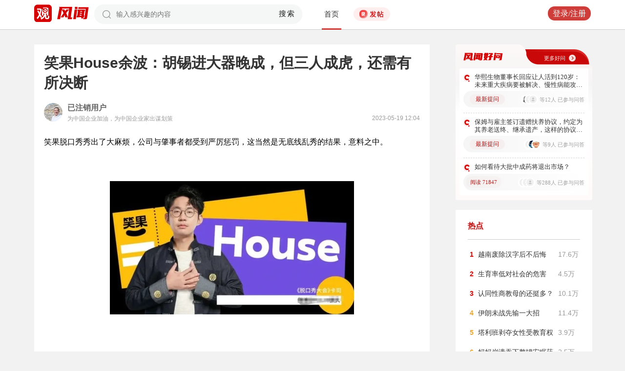

--- FILE ---
content_type: text/html; charset=UTF-8
request_url: https://user.guancha.cn/main/content?id=999573&s=fwzwyzzwzbt
body_size: 13981
content:
<!DOCTYPE html>
<html>
<head>
  <meta charset="utf-8">
  <meta http-equiv="X-UA-Compatible" content="IE=edge">
  <meta content="width=device-width, initial-scale=1, maximum-scale=1, user-scalable=no" name="viewport">
  <meta name="Description" content="观察者网风闻社区，热辣时事，专家点评，网友评论，尽在掌握">
  <meta name="Keywords" content="观察者网，观察者，观察者网社区，观察者社区，风闻，风闻社区，热门评论">
    <title>笑果House余波：胡锡进大器晚成，但三人成虎，还需有所决断_风闻</title>
  <link href="//static.guancha.cn/fengwen/static/css/animate.css" rel="stylesheet">
<link href="//static.guancha.cn/fengwen/static/font/iconfont.css" rel="stylesheet">
<link href="//static.guancha.cn/fengwen/static/css/login.css?20250716" rel="stylesheet">
<link href="//static.guancha.cn/fengwen/static/css/main.css?20250716" rel="stylesheet">
<link href="//static.guancha.cn/fengwen/static/css/m.css?201809281057" rel="stylesheet" 0="core\assets\BbsMainAsset"><script>
//var isLogin = ;
</script>
<script type="text/javascript" src="https://user.guancha.cn/static/js/sensorsdata.min.js"></script>
</head>
<body>
<!-- header -->
	<div class="header  headerfw">
		<div class="wrapper">
			<div class="logo">
								<a href="http://www.guancha.cn?s=fwdhguan" target="_blank"><div class="logo_logo"></div></a>
				<a href="http://user.guancha.cn?s=fwdhfw"><div class="logo_fw"></div></a>

			</div>
			<!-- search -->
			<div class="search">
				<form method="post" autocomplete="off">
					<div class="search-input">
						<input type="text" id="txtKeyword" name="Keyword" placeholder="输入感兴趣的内容" value="" />
						<a href="#">搜索</a>
						<div class="search-layout" style="display: none">
							<h4>热门搜索</h4>
							<ul class="hot-search-list">
							</ul>
							<h4>搜索历史</h4>
							<ul class="history-search-list">
<!-- 								<li>香港<span class="del">x<span></li> -->
<!-- 								<li class="active">澳门<span class="del">x<span></li> -->
<!-- 								<li>台湾<span class="del">x</span></li> -->
							</ul>
						</div>
					</div>
				</form>
			</div>
			<!-- ./search -->			
			<!-- nav -->
			<div class="top-nav">
				<ul>
										<li class="top-nav-li  top-nav-li2 active"><a href="/main/index?s=fwdhsy">首页</a></li>
					<li class="top-nav-fatie top-nav-fatie2 "><a href="javascript:;" class="btn"><i></i><span></span></a></li>
									</ul>
				<div class="hot-phrase">
					<div class="rotate">
						<i></i>
						<span></span>
					</div>
				</div>
			</div>
			<!-- ./ nav -->
			<!-- user-nav -->
			<div class="user-nav">
				<!-- j -->
				<ul class="login-state" style="display: none">
					<li class="m-search" style="display: none">
						<a href="/main/msearch"><img src="/static/imgs/search.png"></a>
					</li>
					<li class="message ">
						<a href="/user/all-message"><label><img src="/static/imgs/message.png?20211206"></label><span class="message-log-title">私信</span></a>
					</li>
					<li class="notice"><a href="#"><label><img src="/static/imgs/notice.png?20211206"></label><span class="notice-log-title">消息</span></a>
					</li>
					<li class="avatar"><a href="#"><img src="/static/imgs/default_user_pic.png"></a><label class="triangle_down_gray"></label></li>
				</ul>
				<ul class="drop-down-list" style="display: none">
					<li class="menu">
						<a href="#" class="personal-url">
							<label class="icon-geren"></label><span>个人主页</span>
						</a>
					</li>
					<li class="line"></li>
					<li class="menu"><a class="my-article" href="#"><label class="icon-wenzhang"></label><span>我的文章</span></a></li>
					<li class="line"></li>
					<li class="menu"><a href="/user/user-setting"><label class="icon-shezhi"></label><span>账号设置</span></a></li>
					<li class="line"></li>
					<li class="menu"><a href="/main/logout"><label class="icon-tuichu"></label><span>退出</span></a></li>
					<li class="arrows"></li>
				</ul>
				<ul class="un-login-state" style="display: none">
					<li class="m-search" style="display: none">
						<a href="/main/msearch"></a>
					</li>
					<li class="login popup-login"><a class="btn" href="#">登录/注册</a></li>
					<!-- <li>|</li>
					<li><a href="#" class="btn popup-register">注册</a></li> -->
				</ul>
				
			</div>
			<!-- ./ user-nav -->
			<div class="clear"></div>
		</div>
	</div>
	<!-- ./ header -->



      <!-- wrapper -->
<script>
function detectmob(){
	if (navigator.userAgent.match(/Android/i)
			|| navigator.userAgent.match(/webOS/i)
			|| navigator.userAgent.match(/iPhone/i)
			|| navigator.userAgent.match(/iPad/i)
			|| navigator.userAgent.match(/iPod/i)
			|| navigator.userAgent.match(/BlackBerry/i)
			|| navigator.userAgent.match(/Windows Phone/i)) {
		return true;
	} else {
		return false;
	} 
}
if(true == detectmob()){
    window.location.href = window.location.href.replace(/\/main/,'/wap');
}
</script>
	<div class="wrapper">
		<div class="full_nav_fw">
							<a href="/"><div class="full_nav_fw_title"></div></a>
						<ul>
				<li>
				<span id="span_collection"	style="color:#FFA024; width:30px;position: absolute;  right: -30px; top: 61px; display: none; ">+1</span>
					<div class="nav_fw_collection"></div>
					<p>收藏</p>
				</li>
				<li>
					<span class="nav_fw_comment_num"
										>5</span>
					<a class="nav_fw_commentHref" href="#comments-container-kuang"><div class="nav_fw_comment"></div></a>
					<p>评论</p>
				</li>
				<li>
				<span id="span_praise"	style="color:red; width:30px;position: absolute;  right: -30px; top: 201px; display: none; ">+1</span>
					<div class="nav_fw_thumbsUp"></div>
					<p>点赞</p>
				</li>
			</ul>
			<div class="nav_fw_share">分享</div>
			<ul class="share-box share-box-clear">                                                                   
				<li class="weixin share-button">
					<a href="javascript:;" data-cmd="weixin">	
						<div class="nav_fw_WeChat"></div>
					</a>	
					<p data-cmd="weixin" >微信</p>
				</li>
				<li class="sina share-button">
					<a href="javascript:;" data-cmd="tsina">	
						<div class="nav_fw_weibo"></div>
					</a>
					<p>微博</p>
				</li>
				<li class="qzone share-button">
					<a href="javascript:;" data-cmd="qzone">	
						<div class="nav_fw_qqzone"></div>
					</a>
					<p>空间</p>
				</li>
			</ul>
		</div>	
		<!-- main-tow -->
		<div class="main-tow mt30">
			<!-- box-left -->
			<div class="box-left">
				<!-- article-content -->
				<div class="article-content">
															<h1>笑果House余波：胡锡进大器晚成，但三人成虎，还需有所决断</h1>
					<!-- user-box -->
					<div class="user-box user-info-box">
						<div class="user-avatar popup-user" user-id="1074355">
							<img alt="" src="https://i.guancha.cn/bbs/avatar/2024/10/10/20241010121152569.jpg?imageMogr2/cut/3456x3456x80x0/thumbnail/38x38/format/jpg">
						</div>
						<div class="user-main">
							<h4 class="clearfix" style="height: 24px;">
								<a href="/user/personal-homepage?uid=1074355" target="_blank">已注销用户</a>
																								
							</h4>
							<p>为中国企业加油，为中国企业家出谋划策<span class="time1">2023-05-19 12:04</span></p>
						</div>
					</div>
					<!-- ./ user-box -->
					<!-- article-txt -->
					<div class="article-txt clearfix">
						<div class="article-txt-content">
							<p style="border:0px;text-align:justify;">笑果脱口秀秀出了大麻烦，公司与肇事者都受到严厉惩罚，这当然是无底线乱秀的结果，意料之中。</p><p style="border:0px;text-align:justify;"> </p><p style="text-align:center;"><img src="https://i.guancha.cn/bbs/2023/05/19/20230519120241922.jpg?imageView2/2/w/500/format/jpg" alt="500" /></p><p style="border:0px;text-align:justify;"> </p><p style="border:0px;text-align:justify;"> </p><p style="border:0px;text-align:justify;">然而，#house被警方立案调查# 后，部分时政历史军事法律网红大V开始转向，不约而同，对之前因主张市场化处理、对事件社会影响有不同看法的胡锡进穷追猛打，仿佛他才是始作俑者，欲置之死地而后快，耐人寻味。</p><p style="border:0px;text-align:justify;"> </p><p style="border:0px;text-align:justify;">当今世界正在经历百年未有之大变局，既是大发展的时代，也是大变革的时代。</p><p style="border:0px;text-align:justify;"> </p><p style="border:0px;text-align:justify;">作为独立社会观察者，近十年以来，通过对大量网络舆情的观察研究，深刻感觉中国式现代化繁荣发展迫切需要大量阅历丰富、目光敏锐、刚直不阿、德才兼备的真正公共知识分子（非公知）肝胆相照，以协同治理、快速过河。</p><p style="border:0px;text-align:justify;"> </p><p style="border:0px;text-align:justify;">这样的公共知识分子既不能是张东荪那样天真、狂妄的无政府主义者，也不能是“公知”那样唯美西方马首是瞻的文化买办，当然，更不能是把爱国主义当生意的投机商业流氓。</p><p style="border:0px;text-align:justify;"> </p><p style="border:0px;text-align:justify;">他们必须忠诚友爱，有家国情怀、赤子之心，知进退、懂敬畏，与这个国家、民族利益荣辱与共。</p><p style="border:0px;text-align:justify;"> </p><p style="border:0px;text-align:justify;">更重要的是：他们要能了解世界、洞察趋势、有建设性方案和大智慧。</p><p style="border:0px;text-align:justify;"> </p><p style="border:0px;text-align:justify;">胡锡进原是知名媒体总编辑，经历丰富，懂政策，对互联网这一科学技术与新媒体形式感知敏锐，并迅速抓住利用，逐渐形成了特殊的网络影响力，在国际舆论场也有一定的现实作用，难能可贵。</p><p style="border:0px;text-align:justify;"></p><p style="text-align:center;"><img src="https://i.guancha.cn/bbs/2023/05/19/20230519120413895.jpg?imageView2/2/w/500/format/jpg" alt="500" /></p><p style="border:0px;text-align:justify;"></p><p style="border:0px;text-align:justify;"></p><p style="border:0px;text-align:justify;"> </p><p style="border:0px;text-align:justify;">特别是近几年，不知是不是退休后思维更开阔的关系，还是面对疫情围城叠加中美困局，激发了一个中国知识分子的忧患意识，可较明显感觉胡老师开放、整合能力的加强。</p><p style="border:0px;text-align:justify;"> </p><p style="border:0px;text-align:justify;">比如：他对加强中国核能力的重视、对美国前众议院议长佩洛西窜台的鞭笞，对某些地方忽视民生、官僚主义形式主义的谏言，对部分主流媒体功能失责、缺位的忧心，都体现了一个准公共知识分子的觉悟和情怀。</p><p style="border:0px;text-align:justify;"> </p><p style="border:0px;text-align:justify;">特别是胡锡进不经意间对部分主流媒体弊病以及其应有的良心、地位、担当和作用的呼吁，值得历史铭记。</p><p style="border:0px;text-align:justify;"> </p><p style="text-align:center;"><img src="https://i.guancha.cn/bbs/2023/05/19/20230519120256189.jpg?imageView2/2/w/500/format/jpg" alt="500" /></p><p style="border:0px;text-align:justify;"> </p><p style="border:0px;text-align:justify;"> </p><p style="border:0px;text-align:justify;">当然，治国理政是一个严谨严肃的科学问题。无论是想与做，还是看与做，天然存在很大差别。</p><p style="border:0px;text-align:justify;"> </p><p style="border:0px;text-align:justify;">作为准公共知识分子，既要实事求是，又要循序渐进。</p><p style="border:0px;text-align:justify;"> </p><p style="border:0px;text-align:justify;">有些意见建议还需要胡锡进们更全面、科学、系统、精准总结提高，才有可能被更高层领导更积极重视和实践。</p><p style="border:0px;text-align:justify;"> </p><p style="border:0px;text-align:justify;">回到house事件中部分网红大V与胡锡进纠缠的分会场，有几句话可说。</p><p style="border:0px;text-align:justify;"> </p><p style="border:0px;text-align:justify;">一，不同人有不同想法，对同一件事有不同看法，这本很正常。关键是你的观点看法是建设性的，还是破坏性的？是善意的，还是恶意的？</p><p style="border:0px;text-align:justify;"> </p><p style="border:0px;text-align:justify;">我也与胡锡进的看法不同，认为胡老师的某些认识值得商榷。</p><p style="border:0px;text-align:justify;"> </p><p style="text-align:center;"><img src="https://i.guancha.cn/bbs/2023/05/19/20230519120307289.jpg?imageView2/2/w/500/format/jpg" alt="500" /></p><p style="border:0px;text-align:justify;"> </p><p style="border:0px;text-align:justify;"> </p><p style="border:0px;text-align:justify;">换句话说，不是House的愚蠢比喻有没有挑战了人民军队荣誉的问题，而是军人荣誉神圣不可侵犯，有现实法律依据和社会情感基础，本来就不应当、也不允许任何人挑战、或尝试去挑战。</p><p style="border:0px;text-align:justify;"> </p><p style="border:0px;text-align:justify;">此其一</p><p style="border:0px;text-align:justify;"> </p><p style="border:0px;text-align:justify;">二，胡锡进那样说了，是否就该承担额外的法外之责呢？</p><p style="border:0px;text-align:justify;"> </p><p style="border:0px;text-align:justify;">这个显然不能那样逻辑推论，也没有那样的法规条令。</p><p style="border:0px;text-align:justify;"> </p><p style="border:0px;text-align:justify;">胡锡进只是在事发之初作了一个初步的评论、表达了一种直观的说法。他既不是当事人，更不是肇事者。</p><p style="border:0px;text-align:justify;"> </p><p style="border:0px;text-align:justify;">而且胡锡进作为资深媒体人，面对特殊舆情，也不可能在相关部门及警方已作出周密、专业的司法判断、并采取相应行动后，继续耍性子、胡搅蛮缠，说三道四。</p><p style="border:0px;text-align:justify;"> </p><p style="border:0px;text-align:justify;">换言之，就胡个人来说，此论已翻篇，到此为止了。</p><p style="border:0px;text-align:justify;"> </p><p style="border:0px;text-align:justify;">三，我注意到网络流传有部分胡锡进直播那番话的截图，应当是假的、PS的。</p><p style="border:0px;text-align:justify;"> </p><p style="text-align:center;"><img src="https://i.guancha.cn/bbs/2023/05/19/20230519120324252.jpg?imageView2/2/w/500/format/jpg" alt="500" /></p><p style="border:0px;text-align:justify;"> </p><p style="border:0px;text-align:justify;"> </p><p style="border:0px;text-align:justify;">有些议题，写写文章、顺便谈点看法可以。常识上，胡锡进应不至于过于兴奋、录视频开直播大讲特讲。</p><p style="border:0px;text-align:justify;"> </p><p style="border:0px;text-align:justify;">再说一个娱乐艺人的狗血闹剧，对专门关注国计民生、国际风云的胡锡进来说，是否值得他专门录个视频讨论，似乎也不太可能。</p><p style="border:0px;text-align:justify;"> </p><p style="border:0px;text-align:justify;">四，那些时政历史军事法律网红大V何以集体对胡锡进那么深恶痛绝、欲赶尽杀绝而后快？</p><p style="border:0px;text-align:justify;"> </p><p style="border:0px;text-align:justify;">作为独立社会观察者，我曾长期追踪过电影导演张艺谋、错换人生28年等无数反常网络闹剧，对人性的善恶有较深的研究和理解。</p><p style="border:0px;text-align:justify;"> </p><p style="border:0px;text-align:justify;">胡锡进被网络围殴由来已久，不仅仅是昨天才有的。</p><p style="border:0px;text-align:justify;"> </p><p style="border:0px;text-align:justify;">理论上，胡锡进作为一名资深媒体人，身处特殊位置，有特殊内外影响，不至于长期受到这种反常的仇恨攻击。</p><p style="border:0px;text-align:justify;"> </p><p style="border:0px;text-align:justify;">或许，那应当不单单是一个唯利是图、追流量的商业问题。</p><p style="border:0px;text-align:justify;"> </p><p style="border:0px;text-align:justify;">当然，或许在某些传播理论看来，某种围殴、炒作甚至也“有利于”扩大影响。其实，不然。就不再赘述了。</p><p style="border:0px;text-align:justify;"> </p><p style="border:0px;text-align:justify;">从国际市场来看，媒体（包括公共知识分子）这种职业有如中医，越老越敏锐。胡锡进60年生人，目测身体健康，今后当还大有作为。</p><p style="border:0px;text-align:justify;"> </p><p style="border:0px;text-align:justify;">因此，建议胡锡进先生方便的话，可腾出一点时间专门观察研究一下。比如咨询某些资深正派、理论深厚的大律师。</p><p style="border:0px;text-align:justify;"> </p><p style="border:0px;text-align:justify;">依法维权是一方面，重要的是不能将好不容易建立起来的、严肃的舆论话语权转移到那些习惯浑水摸鱼、投机牟利的乌合之众、商业流氓手里。</p><p></p>													</div>
						
						<div class="article-mask" style="display: none;"> 
            				
            			</div>
					</div>
					
					<div class="hot-topic-nav" style="padding:10px 0 10px 0">
						<a href="/topic/post-list?topic_id=140" class="tag" target="_blank">社会</a><a href="/topic/post-list?topic_id=141" class="tag" target="_blank">生活</a>						<span class="accusation_nav"><i></i>
					
							<a href="#" class="accusation" data-action="accusation_post" data-id="999573" data-type="2">举报
							
						</a></span>
													<a  href="/" class="back_fw"></a>
													<div  style="height: 20px;"></div>
					</div>
					
					<div class="article-expand-more" style="display: none"> 
            			<p>点击展开全文 <img src="/static/imgs/show-more2.png" style="height:16px;position:relative;top:2px;margin-left:14px;"></p>
            		</div>

         			
					<div class="open-app" style="display:none"> 
     					<a href="#">打开观察者网APP，阅读体验更佳 </a>
     				</div>
					<!-- ./ article-txt -->
					<!-- user-box -->
					
					<div class="user-box user-info-box article-bottom-user">
						<div class="user-avatar popup-user" user-id="1074355">
							<img alt="" src="https://i.guancha.cn/bbs/avatar/2024/10/10/20241010121152569.jpg?imageMogr2/cut/3456x3456x80x0/thumbnail/38x38/format/jpg">
						</div>
						<div class="user-main">
							<h4 class="clearfix" style="height: 24px;">
								<a href="/user/personal-homepage?uid=1074355" target="_blank">已注销用户</a>
									
							</h4>
							<div style="margin-top:5px;">
								<p style="float:left">
								
								为中国企业加油，为中国企业家出谋划策									<span class="split">|</span>
																</p>
								<a class="article-count" href="/user/personal-homepage?uid=1074355&click=my-article" target="_blank">222篇文章</a>
								<span class="split">|</span>
								<span class="attention-count">63人关注</span>
								
							</div>
						</div>
													<a class="btn attention" href="#"  data-id="1074355">+关注</a>
												<div class="middle-title">观察者网用户社区</div>
					</div>
					
					<!-- ./ user-box -->
					<!-- author-article -->
					<div class="author-article">
						<div class="clearfix"><span class="title"><a href="/user/personal-homepage?uid=1074355&click=my-article&s=fwzwyzzwz" target="_blank">作者文章</a></span><span class="all"><a href="/user/personal-homepage?uid=1074355&click=my-article&s=fwzwyzzwzckqb" target="_blank">查看全部>></a></span></div>
						<ul>
																							<li><a href="/main/content?id=1365677&s=fwzwyzzwzbt" target="_blank">尹锡悦被捕了，也给中国国际政治研究敲了一次警钟</a></li>
																<li><a href="/main/content?id=1363771&s=fwzwyzzwzbt" target="_blank">胡锡进“阴阳”美国加州大火值得商榷，中国国际传播策略任重道远</a></li>
																<li><a href="/main/content?id=1363229&s=fwzwyzzwzbt" target="_blank">中国国运，从特朗普重返白宫开始</a></li>
																<li><a href="/main/content?id=1362115&s=fwzwyzzwzbt" target="_blank">特朗普暗示“瓜分”世界，中国如何接招？</a></li>
																<li><a href="/main/content?id=1359371&s=fwzwyzzwzbt" target="_blank">陈思诚电影《误杀3》能够创下票房奇迹，顺利达到80亿吗？</a></li>
																					</ul>
					</div>
					<!--  ./ author-article -->
					<!-- share-box -->
					<div class="share-box">
						<ul> 
							<li class="share-title">分享到：</li>	
							<li class="weixin share-button"><a href="javascript:;" data-cmd="weixin"></a></li>
							<li class="sina share-button"><a href="javascript:;" data-cmd="tsina"></a></li>
							<li class="qzone share-button"><a href="javascript:;" data-cmd="qzone"></a></li>
						</ul>
						<!-- op-tools -->
						<div class="op-tools">
							<a class="tools_collection" href="#"
								
							data-id="999573" data-type="2">
							<i 
															></i>
							<span 
																style="display: none;"
																>收藏</span>
							<span
							>1</span></a>
							<!--<a href="#" class="comment">评论 <span>5</span></a>-->
							<a  class="tools_praise"  href="#"
								
							data-id="999573" data-type="2">
								<i 
																></i>
								<span  
																	style="display: none;"
																>点赞</span> 
							<span
							>2</span></a>
						</div>
						<!-- ./ op-tools -->
					</div>
					<!-- share-box -->
					<div class="clear"></div>
					
				</div>
				<!-- gc-comment -->
				<div class="gc-comment" id="comments-container" data-id="999573" data-type="2" data-from="bbs" data-authorid ="1074355" placeholder="好好学习天天上上">
					

				</div>
				<!-- ./ gc-comment -->
				<!-- ./ article-content -->
				
			</div>
			<!-- ./ box-left -->
			<!-- box-right -->
			
			<div class="box-right">
				
				
<div style="margin-left:-20px">
<div class="good_question" style="float:none">
	<div  class="good_more_img">
		<div class="good_more"><a href="/topic/post-list?topic_id=151" style="color:#fff2f2" target="_blank">更多好问<i></i></a></div>
	</div>

	<ul>
		 
		<li>
			<div  class="good_question_content">
				<div></div>
				<p><a href="/main/content?id=1592939" target="_blank" style="#000000" target="_blank">华熙生物董事长回应让人活到120岁：未来重大疾病要被解决、慢性病能攻克，你怎么看</a></p>
			</div>
			<div class="clear"></div>
			<div  class="good_question_read">
				
        		<div class="good_question_newest_question"><label>最新提问</label></div>				
				<div class="good_question_read_head">
											
						<!-- 前三条评论的头像 -->
												<div  class="good_question_read_head_div ">
														<span  class="good_question_read_head_01"><img src="https://i.guancha.cn/bbs/avatar/third/2021/07/22/20210722346609066.jpg?imageMogr2/thumbnail/90x90" alt="" /></span>
														<span  class="good_question_read_head_02"><img src="https://i.guancha.cn/static/imgs/default_user_pic.png?imageMogr2/thumbnail/90x90" alt="" /></span>
														<span  class="good_question_read_head_03"><img src="https://i.guancha.cn/static/imgs/default_user_pic.png?imageMogr2/thumbnail/90x90" alt="" /></span>
								
						</div>
						<p  class="good_question_read_head_text">
															等12人
															已参与问答
							
						</p>
									</div>
			</div>
		</li>
				<div class="good_question_line"></div>
			 
		<li>
			<div  class="good_question_content">
				<div></div>
				<p><a href="/main/content?id=1592824" target="_blank" style="#000000" target="_blank">保姆与雇主签订遗赠扶养协议，约定为其养老送终、继承遗产，这样的协议有效吗？</a></p>
			</div>
			<div class="clear"></div>
			<div  class="good_question_read">
				
        		<div class="good_question_newest_question"><label>最新提问</label></div>				
				<div class="good_question_read_head">
											
						<!-- 前三条评论的头像 -->
												<div  class="good_question_read_head_div ">
														<span  class="good_question_read_head_01"><img src="https://i.guancha.cn/static/imgs/default_user_pic.png?imageMogr2/thumbnail/90x90" alt="" /></span>
														<span  class="good_question_read_head_02"><img src="https://i.guancha.cn/bbs/avatar/2020/03/02/20200302113525381.png?imageMogr2/thumbnail/90x90" alt="" /></span>
														<span  class="good_question_read_head_03"><img src="https://i.guancha.cn/bbs/avatar/2020/02/12/20200212104354143.jpg?imageMogr2/cut/50x50x0x0/thumbnail/90x90/format/jpg" alt="" /></span>
								
						</div>
						<p  class="good_question_read_head_text">
															等9人
															已参与问答
							
						</p>
									</div>
			</div>
		</li>
				<div class="good_question_line"></div>
			 
		<li>
			<div  class="good_question_content">
				<div></div>
				<p><a href="/main/content?id=1591484" target="_blank" style="#000000" target="_blank">如何看待大批中成药将退出市场？</a></p>
			</div>
			<div class="clear"></div>
			<div  class="good_question_read">
				
        		<div class="good_question_read_num">阅读 71847</div>				
				<div class="good_question_read_head">
											
						<!-- 前三条评论的头像 -->
												<div  class="good_question_read_head_div ">
														<span  class="good_question_read_head_01"><img src="https://i.guancha.cn/static/imgs/default_user_pic.png?imageMogr2/thumbnail/90x90" alt="" /></span>
														<span  class="good_question_read_head_02"><img src="https://i.guancha.cn/static/imgs/default_user_pic.png?imageMogr2/thumbnail/90x90" alt="" /></span>
														<span  class="good_question_read_head_03"><img src="https://i.guancha.cn/static/imgs/default_user_pic.png?imageMogr2/thumbnail/90x90" alt="" /></span>
								
						</div>
						<p  class="good_question_read_head_text">
															等288人
															已参与问答
							
						</p>
									</div>
			</div>
		</li>
					
	</ul>

	<div  class="good_question_ba">
	</div>

</div>
</div>
<div class="division"></div>
				<div class="panel-box most-hot-module">
<h4 class="panel-header show-24-hot-list">热点</h4>

<div class="panel-body">
<ul class="fengwen-most-hot">
	
	<li>
		<span class="index-num top3">1</span>
		<a href="/main/content?id=1592119" target="_blank">越南废除汉字后不后悔</a>
		<span class="view-counts">
		17.6万</span>
	</li>
	
	
	<li>
		<span class="index-num top3">2</span>
		<a href="/main/content?id=1592388" target="_blank">生育率低对社会的危害</a>
		<span class="view-counts">
		4.5万</span>
	</li>
	
	
	<li>
		<span class="index-num top3">3</span>
		<a href="/main/content?id=1592020" target="_blank">认同性商教母的还挺多？</a>
		<span class="view-counts">
		10.1万</span>
	</li>
	
	
	<li>
		<span class="index-num ">4</span>
		<a href="/main/content?id=1592111" target="_blank">伊朗未战先输一大招</a>
		<span class="view-counts">
		11.4万</span>
	</li>
	
	
	<li>
		<span class="index-num ">5</span>
		<a href="/main/content?id=1592040" target="_blank">塔利班剥夺女性受教育权</a>
		<span class="view-counts">
		3.9万</span>
	</li>
	
	
	<li>
		<span class="index-num ">6</span>
		<a href="/main/content?id=1592134" target="_blank">妈妈崩溃吞下整罐安眠药</a>
		<span class="view-counts">
		2.5万</span>
	</li>
	
	
	<li>
		<span class="index-num ">7</span>
		<a href="/main/content?id=1592088" target="_blank">加拿大与中国的两弹一星</a>
		<span class="view-counts">
		9.9万</span>
	</li>
	
	
	<li>
		<span class="index-num ">8</span>
		<a href="/main/content?id=1591661" target="_blank">中国的航母舰载机总教头</a>
		<span class="view-counts">
		21.6万</span>
	</li>
	
	
	<li>
		<span class="index-num ">9</span>
		<a href="/main/content?id=1591934" target="_blank">建议成立人口促进委员会</a>
		<span class="view-counts">
		10.9万</span>
	</li>
	
	
	<li>
		<span class="index-num ">10</span>
		<a href="/main/content?id=1591760" target="_blank">游客二次续面被收3元</a>
		<span class="view-counts">
		8.9万</span>
	</li>
	
</ul>
</div>
</div>
<div class="division"></div>
				<!-- affair -->
				<div class="panel-box zhanwu-module">
<h4 class="panel-header" style="color:#bf0b14">站务</h4>
<div class="panel-body">
<ul class="fw-affair">
<li>
	<!-- user-box -->
	<div class="user-box user-info-box clearfix">
		<div class="user-avatar popup-user" user-id="1287698">
			<img src="https://i.guancha.cn/bbs/avatar/2023/02/09/20230209114357563.jpg?imageMogr2/cut/1080x1080x0x0/thumbnail/38x38/format/jpg">
		</div>
		<div class="user-main">
			<h4>
				<a href="/user/personal-homepage?uid=1287698" target="_blank">观察者网评论</a>
			</h4>
			<p></p>
		</div>
	</div>
	<!-- ./ user-box -->
	
	<!-- list-item -->
	<div class="list-item">
		
		<h4><a href="/main/content?id=1575352" target="_blank">2026年十大预测，这些期待是否会发生？</a></h4>
		<div class="item-info">
			<div class="item-content">
				还记得2025年初的十大预测吗？站在年尾回顾，当初列出的这十大预测，也是十个期待和愿望。这其中，俄乌和平谈判虽然波折不断，但在持续推动中；中东局势在和平协议之下已初现稳定；......			</div>
		</div>
		<div class="clearfix"></div>
	</div>
	<!-- ./ list-item -->
	<!-- op-tools -->
	<div class="op-tools">
		<ul>
			<li>
				<a href="/main/content?id=1575352&comments-container" 
					class="comment" 
					data-type="2" 
					data-id="1575352" target="_blank" >评论 <span>23</span></a>
			</li>
			<li>
				<a href="javascript:;" 
				data-id="1575352" 
				class="praise  " >赞 <span>3</span></a>
			</li>
		</ul>
		<div class="clear"></div>
	</div>
	<!-- ./ op-tools -->
</li>
<li>
	<!-- user-box -->
	<div class="user-box user-info-box clearfix">
		<div class="user-avatar popup-user" user-id="1073697">
			<img src="https://i.guancha.cn/bbs/avatar/2021/08/20/20210820083859606.png?imageMogr2/cut/423x423x54x0/thumbnail/38x38/format/png">
		</div>
		<div class="user-main">
			<h4>
				<a href="/user/personal-homepage?uid=1073697" target="_blank">风闻社区小助手_小风</a>
			</h4>
			<p></p>
		</div>
	</div>
	<!-- ./ user-box -->
	
	<!-- list-item -->
	<div class="list-item">
		
		<h4><a href="/main/content?id=1586346" target="_blank">风闻年度评选——2025十大热帖评选大会投票开始啦~</a></h4>
		<div class="item-info">
			<div class="item-content">
				当2025年的日历即将翻过最后一页，时光的齿轮再次定格在年度盘点的节点。这一年，世界依旧在变革中前行，无数热点事件如星辰般散落，而风闻社区始终是观友们汇聚观点、碰撞思想的重......			</div>
		</div>
		<div class="clearfix"></div>
	</div>
	<!-- ./ list-item -->
	<!-- op-tools -->
	<div class="op-tools">
		<ul>
			<li>
				<a href="/main/content?id=1586346&comments-container" 
					class="comment" 
					data-type="2" 
					data-id="1586346" target="_blank" >评论 <span>16</span></a>
			</li>
			<li>
				<a href="javascript:;" 
				data-id="1586346" 
				class="praise  " >赞 <span>2</span></a>
			</li>
		</ul>
		<div class="clear"></div>
	</div>
	<!-- ./ op-tools -->
</li>
</ul>
</div>
</div>
<div class="division"></div>
				<!-- ./ affair -->
				<!-- picked -->
								<!-- ./ picked -->
				<!-- recommend-big-view -->
				<div class="panel-box big-view-module">
<h4 class="panel-header show-big-view-list" >最近更新的专栏</h4>
<div class="panel-body left-recommend">

<ul>

<li>
	<!-- recomment-friends-box -->
	<div class="recomment-friends-box user-info-box clearfix">
		<div class="user-avatar popup-user" data-uid="1189420">
			<img alt="" src="https://i.guancha.cn/bbs/avatar/2021/10/22/20211022165333205.jpg?imageMogr2/cut/459x459x0x0/thumbnail/38x38/format/jpg">
		</div>
		<div class="user-main">
			<h4><a href="/user/personal-homepage?uid=1189420&s=fwtjgznc">佘宗明</a>
									<span class="user-level"><img src="https://user.guancha.cn/static/imgs/lv1-blue.png?20210519"></span>
							</h4>
			<p></p>
		</div>
		
		<ul class="article-recommend">
		
							
				<li>
					<span></span>
					<a href="https://user.guancha.cn/main/content?id=1592951&s=fwtjgzwz" target="_blank">
					为什么说生活经济已成提振消费重要抓手？					</a>
					
				</li>
				<span style="float:right;color:#999999">57分钟前</span>
					</ul>
	</div>
	<!-- ./recomment-friends-box -->
</li>		

<li>
	<!-- recomment-friends-box -->
	<div class="recomment-friends-box user-info-box clearfix">
		<div class="user-avatar popup-user" data-uid="273181">
			<img alt="" src="https://i.guancha.cn/bbs/avatar/2025/06/06/20250606101727172.jpg?imageMogr2/cut/697x697x102x102/thumbnail/38x38/format/jpg">
		</div>
		<div class="user-main">
			<h4><a href="/user/personal-homepage?uid=273181&s=fwtjgznc">返朴</a>
									<span class="user-level"><img src="https://user.guancha.cn/static/imgs/lv1-blue.png?20210519"></span>
							</h4>
			<p>科普中国子品牌，倡导“溯源守拙，问学求新”。</p>
		</div>
		
		<ul class="article-recommend">
		
							
				<li>
					<span></span>
					<a href="https://user.guancha.cn/main/content?id=1592945&s=fwtjgzwz" target="_blank">
					“量子忽悠”的语言污染深入人心，这本书用暴力美学驱除					</a>
					
				</li>
				<span style="float:right;color:#999999">1小时前</span>
					</ul>
	</div>
	<!-- ./recomment-friends-box -->
</li>		

<li>
	<!-- recomment-friends-box -->
	<div class="recomment-friends-box user-info-box clearfix">
		<div class="user-avatar popup-user" data-uid="1373098">
			<img alt="" src="https://i.guancha.cn/bbs/avatar/2025/01/14/20250114211812772.png?imageMogr2/cut/419x419x0x0/thumbnail/38x38/format/png">
		</div>
		<div class="user-main">
			<h4><a href="/user/personal-homepage?uid=1373098&s=fwtjgznc">林雪萍</a>
									<span class="user-level"><img src="https://user.guancha.cn/static/imgs/lv1-blue.png?20210519"></span>
							</h4>
			<p>著《大出海》《供应链攻防战》《逆转周期》等书</p>
		</div>
		
		<ul class="article-recommend">
		
							
				<li>
					<span></span>
					<a href="https://user.guancha.cn/main/content?id=1592941&s=fwtjgzwz" target="_blank">
					又看到自动化巨头在南京投巨资建工厂，这真是令人开心的事情					</a>
					
				</li>
				<span style="float:right;color:#999999">1小时前</span>
					</ul>
	</div>
	<!-- ./recomment-friends-box -->
</li>		

<li>
	<!-- recomment-friends-box -->
	<div class="recomment-friends-box user-info-box clearfix">
		<div class="user-avatar popup-user" data-uid="1256378">
			<img alt="" src="https://i.guancha.cn/bbs/avatar/2022/06/08/20220608094311354.jpg?imageMogr2/cut/640x640x0x0/thumbnail/38x38/format/jpg">
		</div>
		<div class="user-main">
			<h4><a href="/user/personal-homepage?uid=1256378&s=fwtjgznc">伯虎财经</a>
									<span class="user-level"><img src="https://user.guancha.cn/static/imgs/lv1-blue.png?20210519"></span>
							</h4>
			<p></p>
		</div>
		
		<ul class="article-recommend">
		
							
				<li>
					<span></span>
					<a href="https://user.guancha.cn/main/content?id=1592931&s=fwtjgzwz" target="_blank">
					超六成药企抢着用，钉钉“横扫”医药圈					</a>
					
				</li>
				<span style="float:right;color:#999999">1小时前</span>
					</ul>
	</div>
	<!-- ./recomment-friends-box -->
</li>		

<li>
	<!-- recomment-friends-box -->
	<div class="recomment-friends-box user-info-box clearfix">
		<div class="user-avatar popup-user" data-uid="538789">
			<img alt="" src="https://i.guancha.cn/bbs/avatar/2025/05/17/20250517043355805.png?imageMogr2/thumbnail/38x38">
		</div>
		<div class="user-main">
			<h4><a href="/user/personal-homepage?uid=538789&s=fwtjgznc">中俄资讯网</a>
									<span class="user-level"><img src="https://user.guancha.cn/static/imgs/lv1-blue.png?20210519"></span>
							</h4>
			<p>专注中俄合作 微chinaru-info</p>
		</div>
		
		<ul class="article-recommend">
		
							
				<li>
					<span></span>
					<a href="https://user.guancha.cn/main/content?id=1592927&s=fwtjgzwz" target="_blank">
					2025年约三分之二俄罗斯人遭遇诈骗电话 95%接过各类垃圾推销电话					</a>
					
				</li>
				<span style="float:right;color:#999999">1小时前</span>
					</ul>
	</div>
	<!-- ./recomment-friends-box -->
</li>		

<li>
	<!-- recomment-friends-box -->
	<div class="recomment-friends-box user-info-box clearfix">
		<div class="user-avatar popup-user" data-uid="720319">
			<img alt="" src="https://i.guancha.cn/bbs/avatar/2022/12/03/20221203151350855.png?imageMogr2/cut/849x849x2x0/thumbnail/38x38/format/png">
		</div>
		<div class="user-main">
			<h4><a href="/user/personal-homepage?uid=720319&s=fwtjgznc">节点财经</a>
									<span class="user-level"><img src="https://user.guancha.cn/static/imgs/lv1-blue.png?20210519"></span>
							</h4>
			<p>专注价值发掘，聚焦增长节点</p>
		</div>
		
		<ul class="article-recommend">
		
							
				<li>
					<span></span>
					<a href="https://user.guancha.cn/main/content?id=1592926&s=fwtjgzwz" target="_blank">
					丁世忠马年第一战：123亿抄底彪马，再造一个FILA？					</a>
					
				</li>
				<span style="float:right;color:#999999">1小时前</span>
					</ul>
	</div>
	<!-- ./recomment-friends-box -->
</li>		

<li>
	<!-- recomment-friends-box -->
	<div class="recomment-friends-box user-info-box clearfix">
		<div class="user-avatar popup-user" data-uid="1140994">
			<img alt="" src="https://i.guancha.cn/bbs/avatar/2026/01/26/20260126141905916.jpg?imageMogr2/cut/382x382x518x19/thumbnail/38x38/format/jpg">
		</div>
		<div class="user-main">
			<h4><a href="/user/personal-homepage?uid=1140994&s=fwtjgznc">林一五</a>
									<span class="user-level"><img src="https://user.guancha.cn/static/imgs/lv1-blue.png?20210519"></span>
							</h4>
			<p>有一说一五一十</p>
		</div>
		
		<ul class="article-recommend">
		
							
				<li>
					<span></span>
					<a href="https://user.guancha.cn/main/content?id=1592913&s=fwtjgzwz" target="_blank">
					《国际法在拖民主的后腿》一文的作者John Yoo					</a>
					
				</li>
				<span style="float:right;color:#999999">1小时前</span>
					</ul>
	</div>
	<!-- ./recomment-friends-box -->
</li>		

<li>
	<!-- recomment-friends-box -->
	<div class="recomment-friends-box user-info-box clearfix">
		<div class="user-avatar popup-user" data-uid="926517">
			<img alt="" src="https://i.guancha.cn/bbs/avatar/2021/07/21/20210721182702696.jpg?imageMogr2/cut/534x534x53x53/thumbnail/38x38/format/jpg">
		</div>
		<div class="user-main">
			<h4><a href="/user/personal-homepage?uid=926517&s=fwtjgznc">贝克街探案官</a>
									<span class="user-level"><img src="https://user.guancha.cn/static/imgs/lv1-blue.png?20210519"></span>
							</h4>
			<p></p>
		</div>
		
		<ul class="article-recommend">
		
							
				<li>
					<span></span>
					<a href="https://user.guancha.cn/main/content?id=1592908&s=fwtjgzwz" target="_blank">
					这不是暴雷，而是换命：以岭药业的两年生死期					</a>
					
				</li>
				<span style="float:right;color:#999999">1小时前</span>
					</ul>
	</div>
	<!-- ./recomment-friends-box -->
</li>		

<li>
	<!-- recomment-friends-box -->
	<div class="recomment-friends-box user-info-box clearfix">
		<div class="user-avatar popup-user" data-uid="1417127">
			<img alt="" src="https://i.guancha.cn/bbs/avatar/2025/11/28/20251128144132639.jpg?imageMogr2/cut/105x105x0x0/thumbnail/38x38/format/jpg">
		</div>
		<div class="user-main">
			<h4><a href="/user/personal-homepage?uid=1417127&s=fwtjgznc">劲旅网</a>
									<span class="user-level"><img src="https://user.guancha.cn/static/imgs/lv1-blue.png?20210519"></span>
							</h4>
			<p>文旅新经济增量价值发现平台。</p>
		</div>
		
		<ul class="article-recommend">
		
							
				<li>
					<span></span>
					<a href="https://user.guancha.cn/main/content?id=1592903&s=fwtjgzwz" target="_blank">
					甘孜景区终身门票卡：游客福利还是文旅套路？					</a>
					
				</li>
				<span style="float:right;color:#999999">1小时前</span>
					</ul>
	</div>
	<!-- ./recomment-friends-box -->
</li>		

<li>
	<!-- recomment-friends-box -->
	<div class="recomment-friends-box user-info-box clearfix">
		<div class="user-avatar popup-user" data-uid="1305309">
			<img alt="" src="https://i.guancha.cn/bbs/avatar/2023/02/21/20230221113118458.jpg?imageMogr2/cut/640x640x0x0/thumbnail/38x38/format/jpg">
		</div>
		<div class="user-main">
			<h4><a href="/user/personal-homepage?uid=1305309&s=fwtjgznc">时代周报</a>
									<span class="user-level"><img src="https://user.guancha.cn/static/imgs/lv2-yellow.png?20210519"></span>
							</h4>
			<p>记录大时代，读懂全商业。</p>
		</div>
		
		<ul class="article-recommend">
		
							
				<li>
					<span></span>
					<a href="https://user.guancha.cn/main/content?id=1592901&s=fwtjgzwz" target="_blank">
					年度营收首降！汽车业务下滑10%，特斯拉万亿市值靠马斯克，还是“机器人”？					</a>
					
				</li>
				<span style="float:right;color:#999999">1小时前</span>
					</ul>
	</div>
	<!-- ./recomment-friends-box -->
</li>		
</ul>
<button class="show-big-view-list show-all">查看全部</button>
</div>
</div>
<div class="division"></div>
				<!-- ./ left-recommend -->
				<!-- fengwen24hot -->
				<div class="panel-box fengwen-24hot-module">
<h4 class="panel-header show-24-hot-list">风闻最热</h4>

<div class="panel-body left-recommend">

<ul class="fengwen24hot">

<li>
	<!-- recomment-friends-box -->
	<div class="fenwen24-box">
		<a href="/main/content?id=1592388" target="_blank">
			<img src="https://i.guancha.cn/24fengwen_default.jpg?imageMogr2/crop/!50x50&20211011" alt="">
										<div class="fenwen24-sankaku" style="border-color:transparent #bf232a">
							<span>1</span>
			</div>
		</a>
		<div class="fenwen24-box-right">
			<a href="/main/content?id=1592388" target="_blank" class="fenwen24-title">有一些“大聪明”认为中国人口少出生才好，...</a>
			<span>评论 313&nbsp;&nbsp;&nbsp;赞 49</span>
		</div>
	</div>
	<!-- ./recomment-friends-box -->
</li>		

<li>
	<!-- recomment-friends-box -->
	<div class="fenwen24-box">
		<a href="/main/content?id=1592666" target="_blank">
			<img src="https://i.guancha.cn/bbs/2026/01/29/20260129191142752.png?imageMogr2/cut/862x625x0x0/format/png/thumbnail/147x147" alt="">
										<div class="fenwen24-sankaku" style="border-color:transparent #ea5a23">
							<span>2</span>
			</div>
		</a>
		<div class="fenwen24-box-right">
			<a href="/main/content?id=1592666" target="_blank" class="fenwen24-title">黄西谈“斩杀线”：刚来美国时有个白人同学...</a>
			<span>评论 89&nbsp;&nbsp;&nbsp;赞 55</span>
		</div>
	</div>
	<!-- ./recomment-friends-box -->
</li>		

<li>
	<!-- recomment-friends-box -->
	<div class="fenwen24-box">
		<a href="/main/content?id=1592734" target="_blank">
			<img src="https://i.guancha.cn/bbs/2026/01/29/20260129212410374.jpg?imageMogr2/cut/941x682x41x0/thumbnail/147x147" alt="">
										<div class="fenwen24-sankaku" style="border-color:transparent #f39834">
							<span>3</span>
			</div>
		</a>
		<div class="fenwen24-box-right">
			<a href="/main/content?id=1592734" target="_blank" class="fenwen24-title">大批中成药将被淘汰，安全性“尚不明确”岂...</a>
			<span>评论 87&nbsp;&nbsp;&nbsp;赞 1</span>
		</div>
	</div>
	<!-- ./recomment-friends-box -->
</li>		

<li>
	<!-- recomment-friends-box -->
	<div class="fenwen24-box">
		<a href="/main/content?id=1592301" target="_blank">
			<img src="https://i.guancha.cn/bbs/2026/01/29/20260129111751963.jpg?imageMogr2/cut/1080x783x0x0/format/jpg/thumbnail/147x147" alt="">
										<div class="fenwen24-sankaku">
							<span>4</span>
			</div>
		</a>
		<div class="fenwen24-box-right">
			<a href="/main/content?id=1592301" target="_blank" class="fenwen24-title">看看美国与日本的基础货币和国债数据，黄金...</a>
			<span>评论 68&nbsp;&nbsp;&nbsp;赞 34</span>
		</div>
	</div>
	<!-- ./recomment-friends-box -->
</li>		

<li>
	<!-- recomment-friends-box -->
	<div class="fenwen24-box">
		<a href="/main/content?id=1592325" target="_blank">
			<img src="https://i.guancha.cn/24fengwen_default.jpg?imageMogr2/crop/!50x50&20211011" alt="">
										<div class="fenwen24-sankaku">
							<span>5</span>
			</div>
		</a>
		<div class="fenwen24-box-right">
			<a href="/main/content?id=1592325" target="_blank" class="fenwen24-title">星链这么庞大网络已经在这里，任何人搞6G...</a>
			<span>评论 67&nbsp;&nbsp;&nbsp;赞 2</span>
		</div>
	</div>
	<!-- ./recomment-friends-box -->
</li>		

<li>
	<!-- recomment-friends-box -->
	<div class="fenwen24-box">
		<a href="/main/content?id=1592790" target="_blank">
			<img src="https://i.guancha.cn/24fengwen_default.jpg?imageMogr2/crop/!50x50&20211011" alt="">
										<div class="fenwen24-sankaku">
							<span>6</span>
			</div>
		</a>
		<div class="fenwen24-box-right">
			<a href="/main/content?id=1592790" target="_blank" class="fenwen24-title">关于日语对现代汉语的影响</a>
			<span>评论 64&nbsp;&nbsp;&nbsp;赞 4</span>
		</div>
	</div>
	<!-- ./recomment-friends-box -->
</li>		

<li>
	<!-- recomment-friends-box -->
	<div class="fenwen24-box">
		<a href="/main/content?id=1592288" target="_blank">
			<img src="https://i.guancha.cn/bbs/2026/01/29/20260129110707266.jpg?imageMogr2/cut/601x436x0x23/format/jpg/thumbnail/147x147" alt="">
										<div class="fenwen24-sankaku">
							<span>7</span>
			</div>
		</a>
		<div class="fenwen24-box-right">
			<a href="/main/content?id=1592288" target="_blank" class="fenwen24-title">我们很多人被中国保护得太好了，所以很傻很...</a>
			<span>评论 56&nbsp;&nbsp;&nbsp;赞 60</span>
		</div>
	</div>
	<!-- ./recomment-friends-box -->
</li>		

<li>
	<!-- recomment-friends-box -->
	<div class="fenwen24-box">
		<a href="/main/content?id=1592832" target="_blank">
			<img src="https://i.guancha.cn/24fengwen_default.jpg?imageMogr2/crop/!50x50&20211011" alt="">
										<div class="fenwen24-sankaku">
							<span>8</span>
			</div>
		</a>
		<div class="fenwen24-box-right">
			<a href="/main/content?id=1592832" target="_blank" class="fenwen24-title">舟山一公司招聘“守岛人”无学历要求，“坚...</a>
			<span>评论 44&nbsp;&nbsp;&nbsp;赞 0</span>
		</div>
	</div>
	<!-- ./recomment-friends-box -->
</li>		
</ul>

<button class="show-24-hot-list show-all">查看全部</button>


</div>
</div>
<div class="division"></div>
				<!-- ./ fengwen24hot  -->
				<!-- recommend-remain-big-view -->
				<div class="panel-box remain-big-view-module">
<h4 class="panel-header " >全部专栏</h4>
<div class="panel-body left-recommend remian-big-view">

<ul>

<li>
	<!-- recomment-friends-box -->
	<div class="recomment-friends-box user-info-box clearfix">
		<div class="user-avatar popup-user" data-uid="210048">
			<img alt="" src="https://i.guancha.cn/bbs/avatar/2021/07/21/20210721160159142.jpg?imageMogr2/cut/751x751x74x74/thumbnail/38x38/format/jpg">
		</div>
		<div class="user-main">
			<h4><a href="/user/personal-homepage?uid=210048&s=fwtjgznc">金灿荣教授</a>
									<span class="user-level"><img src="https://user.guancha.cn/static/imgs/lv3-red.png?xxx"></span>
							</h4>
			<p></p>
		</div>
		
		<ul class="article-recommend">
		
					</ul>
	</div>
	<!-- ./recomment-friends-box -->
</li>		

<li>
	<!-- recomment-friends-box -->
	<div class="recomment-friends-box user-info-box clearfix">
		<div class="user-avatar popup-user" data-uid="208485">
			<img alt="" src="https://i.guancha.cn/bbs/avatar/2020/05/19/20200519033025204.jpeg?imageMogr2/cut/2471x2471x494x124/thumbnail/38x38/format/jpg">
		</div>
		<div class="user-main">
			<h4><a href="/user/personal-homepage?uid=208485&s=fwtjgznc">眉山剑客</a>
									<span class="user-level"><img src="https://user.guancha.cn/static/imgs/lv3-red.png?xxx"></span>
							</h4>
			<p>知彼知己，纵横天下。</p>
		</div>
		
		<ul class="article-recommend">
		
					</ul>
	</div>
	<!-- ./recomment-friends-box -->
</li>		

<li>
	<!-- recomment-friends-box -->
	<div class="recomment-friends-box user-info-box clearfix">
		<div class="user-avatar popup-user" data-uid="216251">
			<img alt="" src="https://i.guancha.cn/bbs/avatar/2021/08/02/20210802120858559.jpg?imageMogr2/cut/500x500x0x0/thumbnail/38x38/format/jpg">
		</div>
		<div class="user-main">
			<h4><a href="/user/personal-homepage?uid=216251&s=fwtjgznc">沈逸复旦</a>
									<span class="user-level"><img src="https://user.guancha.cn/static/imgs/lv3-red.png?xxx"></span>
							</h4>
			<p>复旦大学国际政治系教授</p>
		</div>
		
		<ul class="article-recommend">
		
					</ul>
	</div>
	<!-- ./recomment-friends-box -->
</li>		

<li>
	<!-- recomment-friends-box -->
	<div class="recomment-friends-box user-info-box clearfix">
		<div class="user-avatar popup-user" data-uid="218386">
			<img alt="" src="https://i.guancha.cn/bbs/avatar/2023/08/24/20230824133847330.png?imageMogr2/cut/591x591x0x0/thumbnail/38x38/format/png">
		</div>
		<div class="user-main">
			<h4><a href="/user/personal-homepage?uid=218386&s=fwtjgznc">科工力量</a>
									<span class="user-level"><img src="https://user.guancha.cn/static/imgs/lv2-yellow.png?xxx"></span>
							</h4>
			<p>欢迎关注“科工力量”微博、微信公众号</p>
		</div>
		
		<ul class="article-recommend">
		
					</ul>
	</div>
	<!-- ./recomment-friends-box -->
</li>		

<li>
	<!-- recomment-friends-box -->
	<div class="recomment-friends-box user-info-box clearfix">
		<div class="user-avatar popup-user" data-uid="234927">
			<img alt="" src="https://i.guancha.cn/bbs/avatar/2021/07/21/20210721160255650.jpg?imageMogr2/cut/471x471x47x47/thumbnail/38x38/format/jpg">
		</div>
		<div class="user-main">
			<h4><a href="/user/personal-homepage?uid=234927&s=fwtjgznc">侠客岛</a>
									<span class="user-level"><img src="https://user.guancha.cn/static/imgs/lv2-yellow.png?xxx"></span>
							</h4>
			<p></p>
		</div>
		
		<ul class="article-recommend">
		
					</ul>
	</div>
	<!-- ./recomment-friends-box -->
</li>		

<li>
	<!-- recomment-friends-box -->
	<div class="recomment-friends-box user-info-box clearfix">
		<div class="user-avatar popup-user" data-uid="1208">
			<img alt="" src="https://i.guancha.cn/bbs/avatar/2019/04/26/20190426103505573.png?imageMogr2/cut/738x738x865x171/thumbnail/38x38/format/png">
		</div>
		<div class="user-main">
			<h4><a href="/user/personal-homepage?uid=1208&s=fwtjgznc">席亚洲</a>
									<span class="user-level"><img src="https://user.guancha.cn/static/imgs/lv1-blue.png?xxx"></span>
							</h4>
			<p>公众号：亚洲火车总站</p>
		</div>
		
		<ul class="article-recommend">
		
					</ul>
	</div>
	<!-- ./recomment-friends-box -->
</li>		

<li>
	<!-- recomment-friends-box -->
	<div class="recomment-friends-box user-info-box clearfix">
		<div class="user-avatar popup-user" data-uid="212582">
			<img alt="" src="https://i.guancha.cn/bbs/avatar/2026/01/26/20260126122509525.jpg?imageMogr2/thumbnail/38x38">
		</div>
		<div class="user-main">
			<h4><a href="/user/personal-homepage?uid=212582&s=fwtjgznc">张仲麟</a>
									<span class="user-level"><img src="https://user.guancha.cn/static/imgs/lv1-blue.png?xxx"></span>
							</h4>
			<p>波音买办、特斯拉鼓吹手、运十扼杀者、行走的50万</p>
		</div>
		
		<ul class="article-recommend">
		
					</ul>
	</div>
	<!-- ./recomment-friends-box -->
</li>		

<li>
	<!-- recomment-friends-box -->
	<div class="recomment-friends-box user-info-box clearfix">
		<div class="user-avatar popup-user" data-uid="226869">
			<img alt="" src="https://i.guancha.cn/bbs/avatar/2021/07/21/20210721160358294.jpg?imageMogr2/cut/453x453x45x45/thumbnail/38x38/format/jpg">
		</div>
		<div class="user-main">
			<h4><a href="/user/personal-homepage?uid=226869&s=fwtjgznc">酷玩实验室</a>
									<span class="user-level"><img src="https://user.guancha.cn/static/imgs/lv1-blue.png?xxx"></span>
							</h4>
			<p></p>
		</div>
		
		<ul class="article-recommend">
		
					</ul>
	</div>
	<!-- ./recomment-friends-box -->
</li>		
</ul>
<button class="load-all">查看全部</button>
</div>
</div>
<div class="division"></div>
				<!-- ./ recommend-remain-big-view  -->
			</div>
			<!-- ./ box-right -->
			<div class="clear"></div>
		</div>
		<!-- ./ main-tow -->

	</div>
	<!-- ./ wrapper -->
<script>
var hasVote = false;
var ipLocation = '发表于河北省';
</script>
		    	
  
<script src="//static.guancha.cn/fengwen/static/plugins/jQuery/jquery-3.6.1.min.js?20250716"></script>
<script src="//static.guancha.cn/fengwen/static/plugins/layer/layer.js?202507171122"></script>
<script src="//static.guancha.cn/fengwen/static/js/main.js?202507171122"></script>
<script src="//static.guancha.cn/fengwen/dist/js/common.js?20250730"></script>
<script src="https://turing.captcha.qcloud.com/TJCaptcha.js?202507171122"></script>
<script src="//static.guancha.cn/fengwen/static/js/content.js?20250318"></script>
    <script>
var title = '风闻 | 笑果House余波：胡锡进大器晚成，但三人成虎，还需有所决断';
var isExclusive = 0;
var isFromWeibo = 0;
var summary = '笑果脱口秀秀出了大麻烦，公司与肇事者都受...';
var pic = 'https://i.guancha.cn/bbs/2023/05/19/20230519120413895.jpg?imageMogr2/cut/689x499x1x0/format/jpg/thumbnail/147x147';
</script>
</script>
<script src="//res.wx.qq.com/open/js/jweixin-1.6.0.js"></script>
<script src="//m.guancha.cn/wx/wxapi.php" charset="utf-8"></script>
<script type="text/javascript" src="//static.guancha.cn/fengwen/static/js/comments-plugin.js?20250718"></script>

<script>
	//举报列表 从数据库中读出来
	var accusationStr = '';
			accusationStr += '<li><input name="accusation_type" type="radio" value="1" id="accusation1"><label for="accusation1">违反法律法规</label></li>';
			accusationStr += '<li><input name="accusation_type" type="radio" value="2" id="accusation2"><label for="accusation2">垃圾信息、广告</label></li>';
			accusationStr += '<li><input name="accusation_type" type="radio" value="3" id="accusation3"><label for="accusation3">色情、淫秽信息</label></li>';
			accusationStr += '<li><input name="accusation_type" type="radio" value="4" id="accusation4"><label for="accusation4">人身攻击</label></li>';
			accusationStr += '<li><input name="accusation_type" type="radio" value="5" id="accusation5"><label for="accusation5">谣言、不实信息</label></li>';
			accusationStr += '<li><input name="accusation_type" type="radio" value="6" id="accusation6"><label for="accusation6">冒充，冒用信息</label></li>';
			accusationStr += '<li><input name="accusation_type" type="radio" value="8" id="accusation8"><label for="accusation8">破坏社区秩序</label></li>';
			accusationStr += '<li><input name="accusation_type" type="radio" value="7" id="accusation7"><label for="accusation7">其他</label></li>';
			accusationStr += '<li><input name="accusation_type" type="radio" value="9" id="accusation9"><label for="accusation9">涉未成年人有害信息</label></li>';
	</script>
<script type="text/javascript" src="//static.guancha.cn/fengwen/static/js/tongji.js?20250529"></script>
	<!-- footer -->
	<div class="footer">
		<div class="wrapper clearfix">
			<ul class="clearfix">
				<li><a href="http://www.guancha.cn/about/ManuscriptDelivery.shtml" target="_blank">联系我们 </a></li>
				<li><a href="http://www.guancha.cn/about/about.shtml" target="_blank">关于我们 </a></li>
				<li><a href="http://www.guancha.cn/about/Copyright.shtml" target="_blank">版权声明 </a></li>
				<li><a href="http://www.guancha.cn/about/TermsOfService.shtml" target="_blank">服务条款 </a></li>
				<li><a href="http://www.guancha.cn/about/Advertise.shtml" target="_blank">刊登广告 </a></li>
				<li><a href="http://weibo.com/newoutlook" target="_blank">联系微博</a></li>
				<li><a href="http://www.guancha.cn/life/2012_09_05_74361.shtml" target="_blank">加入我们</a></li>
				<li><a href="http://www.guancha.cn/about/sitemap.shtml" target="_blank">网站地图</a></li>
				<li><a href="http://www.guancha.cn/broken-news/2017_03_28_400912_3.shtml" target="_blank">举报制度规范</a></li>
				<li><a href="http://www.guancha.cn/life/2018_02_11_446706.shtml" target="_blank">《网站自律管理承诺书》</a></li>
			</ul>
			<p>
				Copyright © 2014-2023 观察者 All rights reserved。<br><a target="_blank" href="https://beian.miit.gov.cn">沪ICP备10213822-2号</a>  互联网新闻信息服务许可证：31220170001 &nbsp;&nbsp;违法及不良信息举报电话：021-62376571<br><br>

			</p>
		</div>
	</div>
	<!-- ./ footer -->
	
<script type="text/javascript">
var _bdhmProtocol = (("https:" == document.location.protocol) ? " https://" : " http://");
document.write(unescape("%3Cscript src='" + _bdhmProtocol + "hm.baidu.com/h.js%3F8ab18ec6e3ee89210917ef2c8572b30e' type='text/javascript'%3E%3C/script%3E"));
</script>
<div style="display:none">
<script type="text/javascript">
var cnzz_protocol = (("https:" == document.location.protocol) ? " https://" : " http://");
document.write(unescape("%3Cspan id='cnzz_stat_icon_1254137364'%3E%3C/span%3E%3Cscript src='" + cnzz_protocol + "s95.cnzz.com/z_stat.php%3Fid%3D1254137364' type='text/javascript'%3E%3C/script%3E"));
</script>
</div>
</body>
</html>
